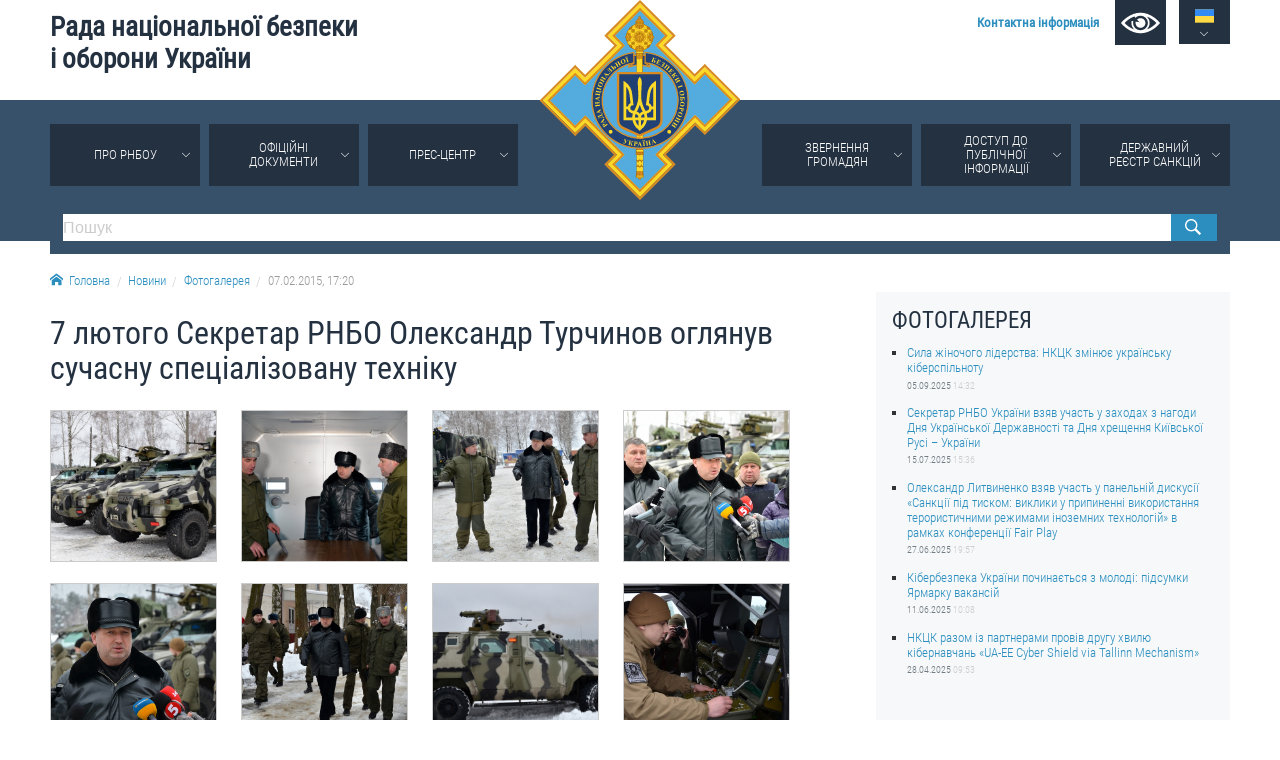

--- FILE ---
content_type: text/html; charset=utf-8
request_url: https://www.rnbo.gov.ua/ua/Photo/3495.html
body_size: 5297
content:













    <!DOCTYPE html>
<html lang="ua">
<head data-lng="1" data-home="/">
<meta charset="utf-8" />
<meta http-equiv="X-UA-Compatible" content="IE=edge" />
<meta name="viewport" content="width=device-width, initial-scale=1, user-scalable=no, maximum-scale=1" />
<meta name="rating" content="general" />
<meta name="robots" content="all" />

<meta name="title" content="Рада національної безпеки і оборони України" />
<meta name="description" content="Рада національної безпеки і оборони України" />
<meta name="keywords" content="Рада національної безпеки і оборони України, РНБО" />

<meta property="og:title" content="Рада національної безпеки і оборони України" />
<meta property="og:description" content="Рада національної безпеки і оборони України" />
<meta property="og:image" content="https://www.rnbo.gov.ua/files/cover/6/3495.jpg" />
<meta property="og:url" content="https://www.rnbo.gov.ua/ua/Photo/3495.html" />
<meta property="og:site_name" content="Рада національної безпеки і оборони України" />
<meta property="og:type" content="website" />
<!-- <meta property="fb:app_id" content="" /> -->
<link rel="canonical" href="https://www.rnbo.gov.ua/ua/Photo/3495.html" />
<link rel="apple-touch-icon" sizes="180x180" href="/apple-touch-icon.png">
<link rel="icon" type="image/png" sizes="32x32" href="/favicon-32x32.png">
<link rel="icon" type="image/png" sizes="16x16" href="/favicon-16x16.png">
<link rel="manifest" href="/site.webmanifest">
<link rel="mask-icon" href="/safari-pinned-tab.svg" color="#5bbad5">
<meta name="msapplication-TileColor" content="#204b9a">
<meta name="theme-color" content="#204b9a">

<title>7 лютого Секретар РНБО Олександр Турчинов оглянув сучасну спеціалізовану техніку - Рада національної безпеки і оборони України</title>

<link type="text/css" rel="stylesheet" href="/src/_.css?20221006" />

</head>

<body>
    

<div id="oldbrowser"><p>Ваш браузер є застарілим і не підтримує сучасні веб-стандарти, а так само становить потенційну загрозу вашої безпеки.<br />Будь ласка, встановіть сучасний браузер</p></div>
<!--[if IE]><script>document.getElementById('oldbrowser').style.display='block';</script><![endif]-->
<script>if(!window.CSS || !window.CSS.supports || !window.CSS.supports("grid", "unset")){document.getElementById('oldbrowser').style.display='block';}</script>    

<div id="fb-root"></div>


<header>
    <a id="toplogo" href="/"></a>
    <section id="topbar">
        <h1 id="toptitle"><a href="/">Рада&nbsp;національної&nbsp;безпеки і&nbsp;оборони&nbsp;України</a></h1>
        <div id="topmenu">
            <a href="/ua/Kontaktna-informatsiia.html"><strong>Контактна інформація</strong></a>
            <a href="#" name="lowvision" onclick="return UANA.Lowvision(this.name);" id="lowvision" title="Для людей з вадамми зору"><svg class="icon"><use xlink:href="/src/_.svg#lowvision"></use></svg></a>
            <span id="langsmenu" class="ardoup" onmouseenter="UANA.LangLink()">
                <a title="Українська" id="langversion1" href="#" class="on"><svg class="icon"><use xlink:href="/src/_.svg#ua"></use></svg></a>
                <a title="English" id="langversion2" href="/en/"><svg class="icon"><use xlink:href="/src/_.svg#en"></use></svg></a>
            </span>
        </div>
        
        <span id="mobilemenu" onclick="UANA.Mobilemenu()"><svg class="icon"><use xlink:href="/src/_.svg#menu"></use></svg></span>
    </section>
    <section id="testmode"><!-- Увага! Сайт працює у тестовому режимі. <a href="http://old.rnbo.gov.ua" target="_blank">Архівна версія.</a>--></section>
    <nav>
        <section id="mainmenu"><ul id="mainmenu_rootul"><li><a class="ardoup" href="/ua/Pro-RNBOU.html">Про РНБОУ</a><ul><li><a href="/ua/Sklad-Rady-natsionalnoi-bezpeky-i-oborony-Ukrainy.html">Склад Ради національної безпеки і оборони України</a></li><li><a href="/ua/Aparat-Rady-natsionalnoi-bezpeky-i-oborony-Ukrainy.html">Апарат Ради національної безпеки і оборони України</a><ul><li><a href="/ua/UMYeROV-Rustem-Enverovych.html">УМЄРОВ Рустем Енверович</a></li><li><a href="/ua/OSTRYaNSKYY-Yevhen-Viktorovych.html">ОСТРЯНСЬКИЙ Євгеній Вікторович</a></li><li><a href="/ua/ALOYaN-Davyd-Manvelovych.html">АЛОЯН Давид Манвелович</a></li></ul></li><li><a href="/ua/Pravova-osnova-diialnosti-Rady-natsionalnoi-bezpeky-i-oborony-Ukrainy.html">Правова основа діяльності Ради національної безпеки і оборони України</a></li><li><a href="/ua/Istorychna-dovidka-pro-diialnist-Rady-natsionalnoi-bezpeky-i-oborony-Ukrainy.html">Історична довідка про діяльність Ради національної безпеки і оборони України</a></li></ul></li><li><a class="ardoup" href="/ua/Ukazy/">Офіційні документи</a></li><li><a class="ardoup" href="/ua/Pres-tsentr.html">Прес-центр</a><ul><li><a href="/ua/Diialnist/">Новини</a></li><li><a href="/ua/Photo/">Фотогалерея</a></li><li><a href="/ua/Video/">Відеогалерея</a></li></ul></li><li><a class="ardoup" href="/ua/Zvernennia--hromadian.html">Звернення громадян</a><ul><li><a href="/ua/Zvernennia-hromadian.html">Звернення громадян</a></li><li><a href="/ua/Elektronne-zvernennia.html">Електронне звернення</a></li></ul></li><li><a class="ardoup" href="/ua/Publichna-informatsiia.html">Доступ до публічної інформації</a><ul><li><a href="/ua/Orhanizatsiia-dostupu-do-publichnoi-informatsii.html">Організація доступу до публічної інформації</a></li><li><a href="/ua/Zapyt-na-otrymannia-publichnoi-informatsii.html">Запит на отримання публічної інформації</a></li><li><a href="/ua/Oblik-publichnoi-informatsii.html">Облік публічної інформації</a></li><li><a href="/ua/Pytannia-zapobihannia-koruptsii.html">Питання запобігання корупції</a></li><li><a href="/ua/Derzhavni-zakupivli_1.html">Публічні закупівлі</a></li><li><a href="/ua/Vnutrishnii-audyt.html">Внутрішній аудит</a></li></ul></li><li><a class="ardoup" href="https://drs.nsdc.gov.ua">Державний реєстр санкцій</a></li></ul></section>
        <section>
            <form id="topsearch" action="/ua/search.html">
                <input type="search" name="S" placeholder="Пошук" />
                <button type="submit"></button>
            </form>
        </section>
    </nav>
</header>
    
    <section>
        <div id="crumbs">
            <a href="/"><svg class="icon icon-home"><use xlink:href="/src/_.svg#home"></use></svg>Головна</a><a href="/ua/Novyny/">Новини</a><a href="/ua/Photo/">Фотогалерея</a><a>07.02.2015,&nbsp;17:20</a>
        </div>
    </section>


<main>
        
    <article>
        <h1>7 лютого Секретар РНБО Олександр Турчинов оглянув сучасну спеціалізовану техніку</h1>
        
        
        <ul id="pagegallery"><li><a href="/files/gallery/6/86/866.jpg" title="" style="background-image:url(/files/gallery/6/86/866-t.jpg)"></a></li><li><a href="/files/gallery/6/86/871.jpg" title="" style="background-image:url(/files/gallery/6/86/871-t.jpg)"></a></li><li><a href="/files/gallery/6/86/872.jpg" title="" style="background-image:url(/files/gallery/6/86/872-t.jpg)"></a></li><li><a href="/files/gallery/6/86/873.jpg" title="" style="background-image:url(/files/gallery/6/86/873-t.jpg)"></a></li><li><a href="/files/gallery/6/86/874.jpg" title="" style="background-image:url(/files/gallery/6/86/874-t.jpg)"></a></li><li><a href="/files/gallery/6/86/875.jpg" title="" style="background-image:url(/files/gallery/6/86/875-t.jpg)"></a></li><li><a href="/files/gallery/6/86/877.jpg" title="" style="background-image:url(/files/gallery/6/86/877-t.jpg)"></a></li><li><a href="/files/gallery/6/86/878.jpg" title="" style="background-image:url(/files/gallery/6/86/878-t.jpg)"></a></li><li><a href="/files/gallery/6/86/879.jpg" title="" style="background-image:url(/files/gallery/6/86/879-t.jpg)"></a></li><li><a href="/files/gallery/6/86/880.jpg" title="" style="background-image:url(/files/gallery/6/86/880-t.jpg)"></a></li><li><a href="/files/gallery/6/86/881.jpg" title="" style="background-image:url(/files/gallery/6/86/881-t.jpg)"></a></li><li><a href="/files/gallery/6/86/870.jpg" title="" style="background-image:url(/files/gallery/6/86/870-t.jpg)"></a></li><li><a href="/files/gallery/6/86/868.jpg" title="" style="background-image:url(/files/gallery/6/86/868-t.jpg)"></a></li><li><a href="/files/gallery/6/86/867.jpg" title="" style="background-image:url(/files/gallery/6/86/867-t.jpg)"></a></li></ul>
        
        <div id="printversion"><a href="?PRINT"><svg class="icon"><use xlink:href="/src/_.svg#print"></use></svg>Версія для друку</a></div>
    </article>
    
     <aside>
        <div id="sidebar">
            <h2>Фотогалерея</h2>
            <ul class="lastitems"><li>
	<a href="/ua/Photo/7272.html">Сила жіночого лідерства: НКЦК змінює українську кіберспільноту</a>
	<small>05.09.2025 <em>14:32</em></small>
</li><li>
	<a href="/ua/Photo/7225.html">Секретар РНБО України взяв участь у заходах з нагоди Дня Української Державності та Дня хрещення Київської Русі – України</a>
	<small>15.07.2025 <em>15:36</em></small>
</li><li>
	<a href="/ua/Photo/7206.html">Олександр Литвиненко взяв участь у панельній дискусії «Санкції під тиском: виклики у припиненні використання терористичними режимами іноземних технологій» в рамках конференції Fair Play</a>
	<small>27.06.2025 <em>19:57</em></small>
</li><li>
	<a href="/ua/Photo/7194.html">Кібербезпека України починається з молоді: підсумки Ярмарку вакансій</a>
	<small>11.06.2025 <em>10:08</em></small>
</li><li>
	<a href="/ua/Photo/7162.html">НКЦК разом із партнерами провів другу хвилю кібернавчань «UA-EE Cyber Shield via Tallinn Mechanism»</a>
	<small>28.04.2025 <em>09:53</em></small>
</li></ul>
        </div>
    </aside>
    
</main>



    <div id="social">
		
		<div class="sharebtn" id="share_facebook">
		    <div class="fb-like" data-layout="button" data-action="recommend" data-show-faces="true" data-share="true"></div>
		</div>
		
		<div class="sharebtn" id="share_twitter">
			<a href="https://twitter.com/share" class="twitter-share-button" data-lang="uk" data-show-count="false">Твіт</a>
		</div>
</div>

<footer>

	<section id="bottombar">
		<div id="ulinks">
			<div class="htitle"><svg class="icon"><use xlink:href="/src/_.svg#share"></use></svg>Корисні посилання</div>
			<a href="https://www.president.gov.ua/">ПРЕЗИДЕНТ УКРАЇНИ</a><br />
			<a href="https://www.kmu.gov.ua/ua">УРЯД УКРАЇНИ</a><br />
			<a href="https://www.rada.gov.ua/">ВЕРХОВНА РАДА УКРАЇНИ</a><br />
			<br />
			
		</div>
		
		<div>
			<div class="htitle"><svg class="icon"><use xlink:href="/src/_.svg#email"></use></svg>Контактна інформація</div>
			01601, м.Київ, вул. Петра Болбочана, 8<br />
			Електронна адреса для звернень громадян: <a href="mailto:gromada@rnbo.gov.ua">gromada@rnbo.gov.ua</a><br />
			Телефони для надання інформації про звернення громадян та <br />
			запити на публічну інформацію: (044) 255-05-15, 255-06-49<br />
			Довідка про реєстрацію вхідної кореспонденції та інформація про <br />
			вихідну кореспонденцію Апарату РНБОУ: (044) 255-05-50, 255-06-34, 255-06-50<br />
            0-800-503-486 &mdash; «телефон довіри»<br />
            щодо протидії контрабанді та корупції на митниці<br />&nbsp;<br />
		</div>
		
		<div>
			<div class="htitle"><svg class="icon"><use xlink:href="/src/_.svg#like"></use></svg>Слідкуй в соцмережах</div>
			<a title="Facebook" class="smedia facebook" href="https://www.facebook.com/rnbou"><svg class="icon"><use xlink:href="/src/_.svg#facebook"></use></svg></a>
			<a title="Youtube" class="smedia youtube" href="https://www.youtube.com/channel/UCPEjYHyLzlJ7DvqUwGIGCsA/"><svg class="icon"><use xlink:href="/src/_.svg#youtube"></use></svg></a>
			<a title="Twitter" class="smedia twitter" href="https://twitter.com/rnbo_gov_ua"><svg class="icon"><use xlink:href="/src/_.svg#twitter"></use></svg></a>
			<a title="Instagram" class="smedia instagram" href="https://www.instagram.com/rnbo_ua/"><svg class="icon"><use xlink:href="/src/_.svg?20221006#instagram"></use></svg></a>
		</div>
	</section>

    <div id="footline">
        <section>
            <div id="copyright"><span>Усі права на матеріали, розміщені на цьому сайті,</span> <span>належать Апарату Ради національної безпеки і оборони України.</span></div>
            
            <div id="footmenu">
                <a href="/ua/sitemap/">Мапа сайту</a>
                <a href="/ua/rss.xml">RSS</a>
            </div>
        </section>
    </div>
	
</footer>

<script src="/src/_.js?2024-06-05"></script>
<!--
<script>  (function(i,s,o,g,r,a,m){i['GoogleAnalyticsObject']=r;i[r]=i[r]||function(){  (i[r].q=i[r].q||[]).push(arguments)},i[r].l=1*new Date();a=s.createElement(o),  m=s.getElementsByTagName(o)[0];a.async=1;a.src=g;m.parentNode.insertBefore(a,m)  })(window,document,'script','//www.google-analytics.com/analytics.js','ga');  ga('create', 'UA-48740126-1', 'auto');  ga('send', 'pageview');</script>
-->

<!-- Google tag (gtag.js) -->
<script async src="https://www.googletagmanager.com/gtag/js?id=G-EK5BW3MJYQ"></script>
<script>  window.dataLayer = window.dataLayer || []; function gtag(){dataLayer.push(arguments);} gtag('js', new Date());  gtag('config', 'G-EK5BW3MJYQ'); </script>

</body>

</html>
